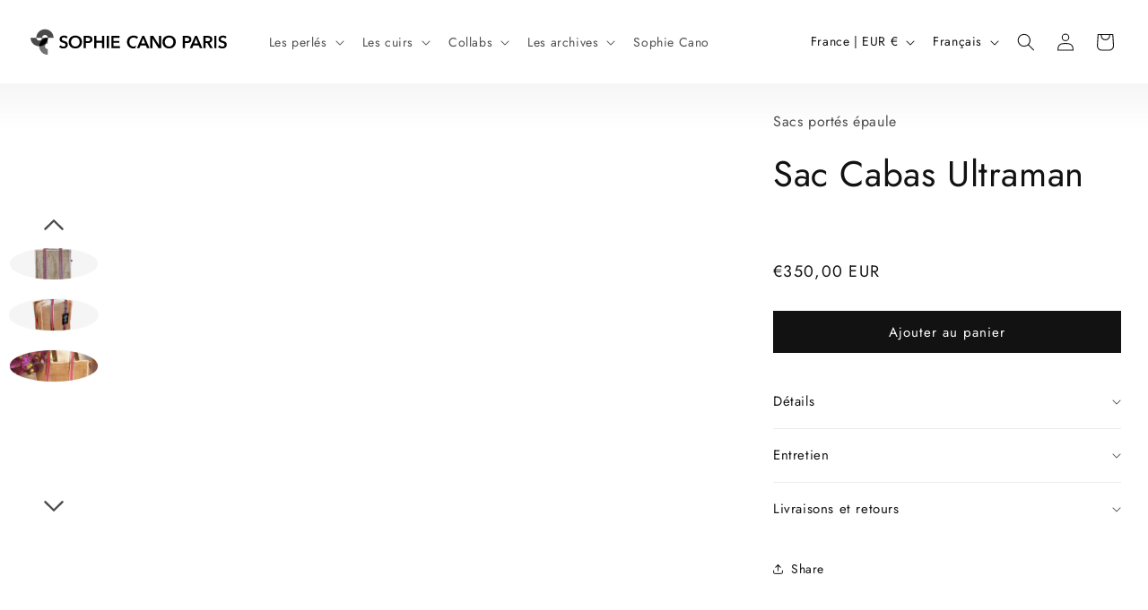

--- FILE ---
content_type: text/css
request_url: https://sophiecanoparis.com/cdn/shop/t/15/assets/scp-variables.css?v=60125216977502886251764829884
body_size: -668
content:
:root {
  --surface-light:#f6f6f6 ;
}

--- FILE ---
content_type: text/css
request_url: https://sophiecanoparis.com/cdn/shop/t/15/assets/scp_surcharge.css?v=23350159564481811241765782581
body_size: -276
content:
.hide{display:none!important}strong,b{font-weight:600}a{text-decoration:underline;color:inherit}a:hover{text-decoration:none}button,input,select,textarea{font-family:inherit;font-size:inherit;line-height:inherit;margin:0;padding:0;border:none;background:none;color:inherit;outline:none;box-shadow:none}product-info .page-width{padding:0}product-info .page-width .product__info-wrapper{padding:0 30px}product-info .product-media-container.constrain-height.media-fit-contain{width:100%}.header-wrapper--border-bottom{border-bottom:0}.product__media img{z-index:1}.scp-loader-spin{width:48px!important;height:48px!important;border-radius:50%;position:absolute!important;animation:rotate 1s linear infinite;left:calc(50% - 24px)!important;top:calc(50% - 24px)!important;z-index:0}.scp-loader-spin:before,.scp-loader-spin:after{content:"";box-sizing:border-box;position:absolute;top:0;right:0;bottom:0;left:0;border-radius:50%;border:1px solid #FFF;animation:prixClipFix 2s linear infinite}.scp-loader-spin:after{transform:rotate3d(90,90,0,180deg);border-color:#555}@keyframes rotate{0%{transform:rotate(0)}to{transform:rotate(360deg)}}@keyframes prixClipFix{0%{clip-path:polygon(50% 50%,0 0,0 0,0 0,0 0,0 0)}50%{clip-path:polygon(50% 50%,0 0,100% 0,100% 0,100% 0,100% 0)}75%,to{clip-path:polygon(50% 50%,0 0,100% 0,100% 100%,100% 100%,100% 100%)}}.product-media-container{background-color:#f6f6f6;border:none}@media screen and (max-width: 750px){.hide-mobile{display:none!important}}.price.cart-item__old-price,.cart-item__old-price{color:#b90000!important}
/*# sourceMappingURL=/cdn/shop/t/15/assets/scp_surcharge.css.map?v=23350159564481811241765782581 */


--- FILE ---
content_type: text/css
request_url: https://sophiecanoparis.com/cdn/shop/t/15/assets/scp-header.css?v=162466482862152702431765833328
body_size: -60
content:
li.niv1{border-bottom:1px solid #dedede}li.niv1:last-child{border-bottom:none}.header{grid-template-columns:auto 1fr}.menu-drawer__navigation{padding-top:0}.menu-drawer__navigation ul{list-style:none}.menu-drawer__navigation ul.menu-global{padding:0 30px}.menu-drawer__navigation ul.menu-global ul{padding:0}.menu-drawer__navigation ul.menu-global ul li a{padding:6px 0;font-weight:300}.menu-drawer__navigation ul.menu-global ul ul{padding:0 0 0 5px}.menu-drawer__navigation ul.menu-global ul ul li a{padding:4px 0;font-weight:300;font-size:.95em}.menu-drawer__navigation a{text-decoration:none;font-size:2rem;width:100%;display:block;padding:12px 0;color:#292929}.menu-drawer__navigation a.have-submenu{padding-bottom:0}.header__heading-logo-wrapper{opacity:1;transition:opacity .3s ease-in-out}.menu-open .header__heading-logo-wrapper{opacity:0}.menu-drawer__localization{display:flex;gap:2rem}.list-social__item .svg-wrapper{width:auto;height:auto}.header__submenu.list-menu{padding:0}.header__submenu.list-menu.list-menu--disclosure{width:auto;top:calc(100% + 5px);min-width:200px}.header__submenu.list-menu a.list-menu__item{display:flex;flex-direction:column;padding:1rem 0;align-items:start;text-decoration:none}.header__submenu.list-menu a.list-menu__item .label{padding:.5rem 2rem;width:100%}.header__submenu.list-menu a.list-menu__item:hover{background-color:#f5f5f5}.header__submenu.list-menu a.list-menu__item img{max-width:250px;aspect-ratio:16/9;-o-object-fit:cover;object-fit:cover;-o-object-position:center;object-position:center}.mega-menu .mega-menu__content{padding:1rem 0}.mega-menu .mega-menu__content .mega-menu__list{display:flex;flex-direction:row;gap:1rem;justify-content:center}.mega-menu .mega-menu__content .mega-menu__list li a{flex:1 1 auto;display:flex;flex-direction:column-reverse;gap:.5rem}.mega-menu .mega-menu__content .mega-menu__list li a img{max-width:250px;aspect-ratio:16/9;-o-object-fit:cover;object-fit:cover;-o-object-position:center;object-position:center}
/*# sourceMappingURL=/cdn/shop/t/15/assets/scp-header.css.map?v=162466482862152702431765833328 */


--- FILE ---
content_type: text/css
request_url: https://sophiecanoparis.com/cdn/shop/t/15/assets/scp-component-accordion.css?v=169036926781442018451744349958
body_size: -384
content:
.product__info-container .product__accordion{border-top:0}.product__info-container .product__accordion:last-of-type{border-bottom:0}.product__accordion .accordion{width:100%;max-width:600px;margin:0 auto;overflow:hidden}.product__accordion .accordion__header{padding:2rem 0rem;width:100%;text-align:left;border:none;font-size:1.2rem;cursor:pointer;outline:none;display:flex;align-items:center;justify-content:space-between}.product__accordion .accordion__content{max-height:0;overflow:hidden;padding:0;transition:max-height .4s ease,padding .4s ease;margin-bottom:0;font-size:1.4rem}.product__accordion .accordion__content ul li{list-style-position:outside}.product__accordion .accordion__content h2,.product__accordion .accordion__content h3{font-size:1.1em;margin-bottom:0rem;margin-top:2rem}.product__accordion .accordion__content p{margin-top:.5rem}.product__accordion .accordion__content.open{padding:0;margin-bottom:1rem}
/*# sourceMappingURL=/cdn/shop/t/15/assets/scp-component-accordion.css.map?v=169036926781442018451744349958 */


--- FILE ---
content_type: text/css
request_url: https://sophiecanoparis.com/cdn/shop/t/15/assets/scp-section-main-product.css?v=159872077214237470941765824165
body_size: -264
content:
.full-width{width:100%;max-width:none}.product .product__text.inline-richtext{margin:3rem 0}.product__description_primary h2{font-size:1.7rem;line-height:1.3;margin:0;margin-bottom:1rem}.product__description_primary p{line-height:1.3;margin-top:0}.product__description_primary p:last-child{margin-bottom:0}.h1-container{display:flex;justify-content:space-between;align-items:center}.product__logo-collab-image img{width:80px;max-height:50px;-o-object-fit:contain;object-fit:contain}@media screen and (min-width: 749px){.product__logo-collab-image img{width:100px;max-height:70px}}.image-magnify-full-size{z-index:5}.scp-background-product{background:linear-gradient(to bottom,#f6f6f6,#fff);background-repeat:no-repeat;background-size:100% 50px;overflow:hidden}.scp-background-product h1{margin-top:0}.scp-background-product .product__text.inline-richtext{margin:0}@media screen and (min-width: 749px){.scp-gallery{display:flex;flex-direction:row-reverse}.scp-gallery slider-component{flex:1 1 auto;width:100%}.scp-gallery slider-component.thumbnail-slider{width:auto;min-width:150px;display:flex;flex-direction:column}.scp-gallery slider-component.thumbnail-slider ul{display:flex;flex-direction:column;width:100%}.scp-gallery slider-component.thumbnail-slider ul .thumbnail-list__item.slider__slide{width:100%}.scp-background-product h1{margin-top:.5em}.scp-background-product .product__text.inline-richtext{margin:3rem 0}}.product-media-container.constrain-height{--constrained-min-height: 60svh}@media screen and (min-width: 990px){.product--large:not(.product--no-media) .product__info-wrapper{padding:0 30px}.product--large:not(.product--no-media).product--right .product__info-wrapper{padding:0 30px}}.scp-product-archives .scp-gallery{mix-blend-mode:multiply}.price--on-sale .price__sale{display:flex;flex-direction:column}
/*# sourceMappingURL=/cdn/shop/t/15/assets/scp-section-main-product.css.map?v=159872077214237470941765824165 */


--- FILE ---
content_type: text/css
request_url: https://sophiecanoparis.com/cdn/shop/t/15/assets/scp-component-slider.css?v=131283947934909527161765824163
body_size: 16
content:
@media screen and (max-width: 749px){.slider.slider--mobile .slider__slide{padding-top:0!important;padding-bottom:0!important}}.scp-background-gallery{background-color:#f6f6f6;overflow:hidden;position:relative}.scp-product-archives .scp-background-gallery{background-color:#fff;background:linear-gradient(to bottom,#f6f6f6,#fff);background-repeat:no-repeat;background-size:100% 50px}@media screen and (max-width: 990px){.slider.slider--mobile{position:relative;flex-wrap:inherit;overflow-x:auto;overflow-y:hidden;scroll-snap-type:x mandatory;scroll-behavior:smooth;scroll-padding-left:1.5rem;-webkit-overflow-scrolling:auto;margin-bottom:1rem}}.slider-col{width:100%;max-width:120px;margin-left:0;height:calc(100vh - 90px);display:flex}@media screen and (max-width: 989px){.slider-col{display:none}}body.Zoomed .slider-col{display:none}@media screen and (min-width: 990px){.slider--mobile+.slider-buttons{display:none}}.image-carousel{display:flex;flex-direction:column;align-items:center;width:100%;height:45%;max-height:450px;min-height:360px;padding:38px 0;overflow:hidden;position:relative;margin:auto}.image-carousel .carousel-viewport{scroll-snap-type:x mandatory;overflow-x:hidden;overflow-y:hidden;height:100%;width:100%}.image-carousel .carousel-track{display:flex;transition:transform .3s ease;width:100%;list-style:none;padding:0;margin:0;align-items:center;flex-direction:column;height:100%}.image-carousel .carousel-track li.slide{height:20%;width:auto}.image-carousel .carousel-track li.slide button{border:none;background:transparent;padding:10px;box-shadow:none!important;aspect-ratio:1;height:100%;overflow:hidden;cursor:pointer}.image-carousel .carousel-track li.slide button img{border:1px solid #fff;width:100%;height:100%;-o-object-fit:cover;object-fit:cover;-o-object-position:center;object-position:center;border-radius:100%;filter:brightness(.96)}.image-carousel .carousel-track li.slide button[aria-current] img{border-color:transparent}.image-carousel .arrow{border:none;background:transparent;color:var(--color-foreground);cursor:pointer;z-index:10;width:24px;height:24px}.image-carousel .arrow.prev,.image-carousel .arrow.next{position:absolute;left:50%;transform:translate(-50%)}.image-carousel .arrow.prev{top:10px;transform:rotate(180deg) translate(50%)}.image-carousel .arrow.next{bottom:10px}@media screen and (min-width: 750px) and (max-width: 990px){.slider--mobile+.slider-buttons{display:flex!important}}
/*# sourceMappingURL=/cdn/shop/t/15/assets/scp-component-slider.css.map?v=131283947934909527161765824163 */


--- FILE ---
content_type: text/css
request_url: https://sophiecanoparis.com/cdn/shop/t/15/assets/scp-template-collection.css?v=164261056434308116961765824289
body_size: -486
content:
.scp-collection{padding:4px;display:grid;flex-wrap:wrap;gap:4px;justify-content:center;align-items:center;margin:0 auto;grid-template-columns:repeat(4,1fr);grid-template-rows:1fr}.scp-collection.col-3-products{grid-template-columns:repeat(3,1fr)}.scp-collection.col-2-products{grid-template-columns:repeat(2,1fr)}@media screen and (max-width: 1400px){.scp-collection{grid-template-columns:repeat(4,1fr)}}@media screen and (max-width: 1050px){.scp-collection{grid-template-columns:repeat(2,1fr)}}@media screen and (max-width: 700px){.scp-collection.col1-mobile{grid-template-columns:repeat(1,1fr)}}@media screen and (max-width: 500px){.scp-collection{grid-template-columns:repeat(1,1fr)}}@media screen and (max-width: 750px){.collection.page-width{padding:0}}.collection-description-seo{max-width:80ch}.related-products{margin-top:4px}.related-products .section-header{background-color:var(--surface-light)}.related-products .section-header h2{text-align:left;padding:16px;margin:0;font-size:18px;font-weight:400}@media screen and (max-width: 750px){.related-products .section-header h2{font-size:24px;text-align:center}}
/*# sourceMappingURL=/cdn/shop/t/15/assets/scp-template-collection.css.map?v=164261056434308116961765824289 */


--- FILE ---
content_type: text/css
request_url: https://sophiecanoparis.com/cdn/shop/t/15/assets/scp-component-card.css?v=21207803460563842521765797627
body_size: 508
content:
.scp-card{display:flex;justify-content:center;align-items:center;flex-basis:25%;aspect-ratio:.7;overflow:hidden;position:relative;container-type:inline-size;container-name:card;background-color:#f6f6f6}.scp-card a{width:100%;height:100%;display:block}.scp-card .splide__pagination{display:none;width:100%;padding:0 50px;gap:2px}.scp-card .splide__pagination li{width:25%}.scp-card .splide__pagination .splide__pagination__page{border-radius:0;height:1px;width:100%;background-color:#c7c7c7;display:block}.scp-card .splide__pagination .splide__pagination__page.is-active{background-color:#363636;transform:scale(1)}.scp-card .scp-card-inner,.scp-card .scp-card-inner.splide{width:100%;height:100%}.scp-card .scp-card-inner.splide .splide__track{height:100%}.scp-card .scp-card-inner .splide__slide{padding:1px}.scp-card .scp-card-inner img{width:100%;height:100%;-o-object-fit:cover;object-fit:cover;-o-object-position:center;object-position:center}.scp-card .product-info{position:absolute;bottom:0;width:100%;opacity:1;transition:all .65s ease-in-out}.scp-card .product-info a{display:flex;flex-direction:row;flex-wrap:wrap;justify-content:space-between;align-items:flex-end;padding:1.7rem;font-size:1.3rem;line-height:1em;text-decoration:none;-moz-column-gap:1rem;column-gap:1rem;row-gap:.5rem}.scp-card .product-info a h3{font-size:1em;color:#1c1c1c;margin:0;flex:1 1 auto}.scp-card .product-info a .product-prices{display:flex;flex-basis:0%;gap:5px}.scp-card .product-info a span.product-price{font-size:1em;color:#1c1c1c;margin:0}.scp-card .splide__arrow{transition:all .45s ease-in-out;opacity:1;z-index:100;background:none;width:3rem;height:3rem}.scp-card .splide__arrow:after{content:"";display:block;width:9px;height:16px}.scp-card .splide__arrow svg{display:none}.scp-card .splide__arrow.splide__arrow--prev:after{background-image:url("data:image/svg+xml,%3csvg xmlns='http://www.w3.org/2000/svg' width='9' height='16' fill='none' viewBox='0 0 9 16'%3e%3cg id='Group'%3e%3cg id='Frame 35'%3e%3cpath id='Vector 6_____0_0_WMFWCJQFKP' stroke='black' d='M8 1L1 8L8 15'/%3e%3c/g%3e%3c/g%3e%3c/svg%3e")}.scp-card .splide__arrow.splide__arrow--next:after{background-image:url("data:image/svg+xml,%3csvg xmlns='http://www.w3.org/2000/svg' width='9' height='16' fill='none' viewBox='0 0 9 16'%3e%3cg id='Group'%3e%3cg id='Frame 34'%3e%3cpath id='Vector 7_____0_0_ISLRBXMTCO' stroke='black' d='M1 1L7.5625 7.77419L1 14.5484'/%3e%3c/g%3e%3c/g%3e%3c/svg%3e")}@media (min-width: 700px) and (pointer: fine){.scp-card .splide__arrow{transition:all .45s ease-in-out;opacity:0}.scp-card .splide__arrow.splide__arrow--prev{left:3rem}.scp-card .splide__arrow.splide__arrow--next{right:3rem}.scp-card:hover .product-info{bottom:0;opacity:1}.scp-card:hover .splide__arrow{opacity:1}.scp-card:hover .splide__arrow--prev{left:1rem}.scp-card:hover .splide__arrow--next{right:1rem}.scp-card .product-info{bottom:-40px;opacity:0}.scp-card .product-info.is-fixed{bottom:0;opacity:1}}@media screen and (max-width: 700px){.scp-card{width:100%;min-height:370px}}@media screen and (max-width: 520px){.scp-product-grid .scp-card,.scp-card{aspect-ratio:auto;height:100%;flex-direction:column;background-color:#f6f6f6}.scp-product-grid .scp-card .splide__pagination,.scp-card .splide__pagination{display:flex}.scp-product-grid .scp-card .splide__arrow,.scp-card .splide__arrow{display:none}.scp-product-grid .scp-card .product-info,.scp-card .product-info{position:relative}.scp-product-grid .scp-card .product-info a,.scp-card .product-info a{padding-top:0;justify-content:center;text-align:center}.scp-product-grid .scp-card .product-info a>*,.scp-card .product-info a>*{width:100%}.scp-product-grid .scp-card a,.scp-card a{height:auto}}.scp-collection-archives .scp-card{background-color:#fff;padding:1px}.scp-collection-archives .scp-card .scp-card-inner ul.scp-card-medias{position:relative;list-style:none;margin:0;padding:0;height:100%}.scp-collection-archives .scp-card li.scp-card-media-item{position:absolute;top:50%;transform:translateY(-50%);left:0;transition:opacity .3s ease}.scp-collection-archives .scp-card li.scp-card-media-item img{width:100%;height:100%;-o-object-fit:cover;object-fit:cover}.scp-collection-archives .scp-card li.scp-card-media-item.media-id-2{opacity:0}.scp-collection-archives .scp-card:hover .scp-card-media-item.media-id-2{opacity:1}.scp-collection-archives .scp-card .product-info{padding:1px}.scp-collection-archives .scp-card .product-info a{background-color:var(--surface-light)}
/*# sourceMappingURL=/cdn/shop/t/15/assets/scp-component-card.css.map?v=21207803460563842521765797627 */


--- FILE ---
content_type: image/svg+xml
request_url: https://sophiecanoparis.com/cdn/shop/files/LOGO-MONO_f705ed02-0e5c-4fee-9dfd-f403c50f98e9.svg?v=1763731759&width=230
body_size: 3230
content:
<svg xmlns="http://www.w3.org/2000/svg" fill="none" viewBox="0 0 681 113" height="113" width="681">
<path fill="#4A4A4A" d="M50 42.3333C50 37.1246 54.2606 32.8889 59.5 32.8889C64.7394 32.8889 69 37.1246 69 42.3333H88C88 26.712 75.2132 14 59.5 14C43.7868 14 31 26.712 31 42.3333H50Z"></path>
<path fill="#4A4A4A" d="M50 42.3333C50 47.542 45.7394 51.7778 40.5 51.7778C35.2606 51.7778 31 47.542 31 42.3333H12C12 57.9546 24.7868 70.6666 40.5 70.6666C56.2132 70.6666 69 57.9546 69 42.3333H50Z"></path>
<path fill="#737272" d="M69 80.1111C63.7606 80.1111 59.5 75.8754 59.5 70.6666C59.5 65.4579 63.7606 61.2222 69 61.2222V42.3333C53.2868 42.3333 40.5 55.0453 40.5 70.6666C40.5 86.288 53.2868 99 69 99V80.1111Z"></path>
<path fill="black" d="M40.5 70.6666C56.2132 70.6666 69 57.9546 69 42.3333C53.2868 42.3333 40.5 55.0453 40.5 70.6666Z"></path>
<path fill="black" d="M122.849 34.9775C124.929 34.9775 127.029 35.343 129.147 36.0752C131.305 36.8075 133.173 37.9065 134.753 39.3711L130.015 44.5742C129.244 43.5721 128.146 42.7431 126.721 42.0879C125.334 41.3941 123.927 41.0479 122.502 41.0479C121.654 41.0479 120.807 41.1633 119.959 41.3945C119.112 41.5873 118.341 41.9145 117.647 42.377C116.954 42.8009 116.376 43.3792 115.914 44.1113C115.49 44.805 115.278 45.6533 115.278 46.6553C115.278 47.5803 115.471 48.3711 115.856 49.0264C116.242 49.6815 116.762 50.2397 117.417 50.7021C118.11 51.1646 118.938 51.5701 119.901 51.917C120.865 52.2639 121.924 52.6101 123.08 52.957C124.39 53.381 125.738 53.8628 127.125 54.4023C128.55 54.9419 129.841 55.6555 130.997 56.542C132.191 57.4284 133.155 58.5466 133.887 59.8955C134.657 61.2444 135.042 62.9209 135.042 64.9248C135.042 67.1217 134.637 69.0487 133.828 70.7061C133.019 72.3247 131.941 73.6738 130.593 74.7529C129.244 75.8321 127.664 76.642 125.854 77.1816C124.043 77.7212 122.136 77.9912 120.133 77.9912C117.475 77.9912 114.874 77.5095 112.331 76.5459C109.788 75.5438 107.708 74.0785 106.09 72.1514L111.291 67.2949C112.293 68.6824 113.622 69.7814 115.278 70.5908C116.973 71.4002 118.63 71.8046 120.248 71.8047C121.096 71.8047 121.963 71.7083 122.849 71.5156C123.735 71.2844 124.524 70.918 125.218 70.417C125.95 69.9159 126.528 69.2997 126.952 68.5674C127.414 67.7966 127.645 66.8521 127.646 65.7344C127.646 64.6552 127.394 63.7689 126.894 63.0752C126.393 62.3429 125.719 61.7257 124.871 61.2246C124.024 60.6851 123.022 60.2223 121.866 59.8369C120.711 59.4515 119.497 59.047 118.226 58.623C116.993 58.2376 115.76 57.7749 114.527 57.2354C113.295 56.6958 112.177 55.9831 111.176 55.0967C110.213 54.2102 109.423 53.1303 108.807 51.8584C108.19 50.5481 107.882 48.9297 107.882 47.0029C107.882 44.9216 108.306 43.1291 109.153 41.626C110.039 40.1228 111.176 38.8893 112.562 37.9258C113.988 36.9237 115.587 36.191 117.359 35.7285C119.17 35.2276 121 34.9776 122.849 34.9775ZM159.845 34.9775C163.042 34.9776 165.989 35.4785 168.686 36.4805C171.382 37.4826 173.714 38.9087 175.679 40.7588C177.643 42.6087 179.165 44.8634 180.243 47.5225C181.36 50.1433 181.92 53.0921 181.92 56.3682C181.92 59.5672 181.36 62.4968 180.243 65.1562C179.164 67.777 177.643 70.0514 175.679 71.9785C173.714 73.8671 171.382 75.3505 168.686 76.4297C165.989 77.4702 163.042 77.9912 159.845 77.9912C156.686 77.9912 153.757 77.4703 151.061 76.4297C148.402 75.3505 146.091 73.867 144.126 71.9785C142.2 70.0514 140.678 67.7772 139.561 65.1562C138.482 62.4968 137.942 59.5672 137.942 56.3682C137.942 53.0921 138.482 50.1433 139.561 47.5225C140.678 44.8632 142.2 42.6088 144.126 40.7588C146.091 38.9088 148.402 37.4826 151.061 36.4805C153.757 35.4784 156.686 34.9775 159.845 34.9775ZM352.501 34.9775C353.811 34.9775 355.178 35.1121 356.604 35.3818C358.029 35.6131 359.397 35.9985 360.707 36.5381C362.017 37.0391 363.25 37.6755 364.405 38.4463C365.561 39.2171 366.544 40.1416 367.353 41.2207L361.805 45.6152C360.726 44.1506 359.32 43.0908 357.586 42.4355C355.852 41.7418 354.157 41.3945 352.501 41.3945C350.382 41.3945 348.455 41.7799 346.722 42.5508C344.988 43.3216 343.486 44.3816 342.215 45.7305C340.982 47.0795 340.019 48.6602 339.325 50.4717C338.67 52.283 338.343 54.2485 338.343 56.3682C338.343 58.6036 338.67 60.647 339.325 62.4971C339.98 64.3468 340.905 65.9461 342.099 67.2949C343.331 68.6054 344.796 69.6271 346.491 70.3594C348.186 71.0916 350.093 71.458 352.212 71.458C354.408 71.458 356.354 71.0335 358.049 70.1855C359.467 69.4439 360.655 68.5128 361.614 67.3936L357.221 77.4971C355.649 77.8246 353.961 77.9912 352.154 77.9912C348.957 77.9912 346.009 77.4703 343.312 76.4297C340.654 75.3505 338.362 73.8671 336.436 71.9785C334.509 70.0514 333.007 67.7771 331.929 65.1562C330.85 62.4968 330.311 59.5672 330.311 56.3682C330.311 53.0921 330.869 50.1433 331.986 47.5225C333.142 44.8632 334.702 42.6087 336.667 40.7588C338.67 38.9088 341.02 37.4826 343.717 36.4805C346.414 35.4784 349.342 34.9775 352.501 34.9775ZM469.451 34.9775C472.649 34.9776 475.595 35.4785 478.292 36.4805C480.989 37.4826 483.32 38.9087 485.285 40.7588C487.25 42.6087 488.771 44.8634 489.85 47.5225C490.967 50.1433 491.525 53.0921 491.525 56.3682C491.525 59.5672 490.967 62.4968 489.85 65.1562C488.771 67.777 487.25 70.0514 485.285 71.9785C483.32 73.8671 480.989 75.3505 478.292 76.4297C475.595 77.4702 472.649 77.9912 469.451 77.9912C466.292 77.9912 463.364 77.4703 460.667 76.4297C458.009 75.3505 455.697 73.867 453.732 71.9785C451.806 70.0514 450.284 67.7772 449.167 65.1562C448.088 62.4968 447.549 59.5672 447.549 56.3682C447.549 53.0921 448.088 50.1433 449.167 47.5225C450.284 44.8632 451.806 42.6088 453.732 40.7588C455.697 38.9088 458.009 37.4826 460.667 36.4805C463.364 35.4784 466.292 34.9775 469.451 34.9775ZM647.739 34.9775C649.82 34.9776 651.919 35.3429 654.038 36.0752C656.195 36.8075 658.064 37.9065 659.644 39.3711L654.905 44.5742C654.135 43.5722 653.037 42.7431 651.611 42.0879C650.224 41.3942 648.818 41.0479 647.393 41.0479C646.545 41.0479 645.697 41.1633 644.85 41.3945C644.002 41.5872 643.232 41.9145 642.538 42.377C641.845 42.8008 641.267 43.3792 640.805 44.1113C640.381 44.805 640.169 45.6533 640.169 46.6553C640.169 47.5803 640.362 48.3711 640.747 49.0264C641.132 49.6813 641.652 50.2398 642.307 50.7021C643 51.1647 643.829 51.5701 644.792 51.917C645.755 52.2639 646.815 52.6102 647.971 52.957C649.28 53.381 650.629 53.8628 652.016 54.4023C653.441 54.9419 654.731 55.6556 655.887 56.542C657.081 57.4285 658.044 58.5465 658.776 59.8955C659.547 61.2444 659.933 62.9207 659.933 64.9248C659.933 67.1217 659.528 69.0487 658.719 70.7061C657.91 72.3248 656.831 73.6737 655.482 74.7529C654.134 75.8321 652.555 76.642 650.744 77.1816C648.934 77.7212 647.027 77.9912 645.023 77.9912C642.365 77.9912 639.764 77.5094 637.222 76.5459C634.679 75.5438 632.599 74.0785 630.98 72.1514L636.182 67.2949C637.183 68.6825 638.512 69.7814 640.169 70.5908C641.864 71.4002 643.521 71.8047 645.139 71.8047C645.986 71.8047 646.853 71.7083 647.739 71.5156C648.625 71.2844 649.415 70.918 650.108 70.417C650.84 69.916 651.418 69.2995 651.842 68.5674C652.304 67.7966 652.535 66.8521 652.535 65.7344C652.535 64.6553 652.285 63.7689 651.784 63.0752C651.283 62.3429 650.609 61.7257 649.762 61.2246C648.914 60.685 647.913 60.2223 646.757 59.8369C645.601 59.4515 644.388 59.047 643.116 58.623C641.883 58.2376 640.651 57.7749 639.418 57.2354C638.185 56.6958 637.068 55.983 636.066 55.0967C635.103 54.2102 634.313 53.1303 633.696 51.8584C633.08 50.5481 632.773 48.9296 632.772 47.0029C632.772 44.9218 633.195 43.1291 634.043 41.626C634.929 40.1228 636.066 38.8893 637.453 37.9258C638.878 36.9237 640.477 36.191 642.249 35.7285C644.06 35.2275 645.89 34.9775 647.739 34.9775ZM200.795 36.0176C203.145 36.0176 205.264 36.2303 207.151 36.6543C209.039 37.0783 210.657 37.7718 212.006 38.7354C213.354 39.6989 214.394 40.9324 215.126 42.4355C215.858 43.9387 216.225 45.7503 216.225 47.8701C216.225 50.144 215.801 52.0521 214.953 53.5938C214.106 55.1353 212.949 56.388 211.485 57.3516C210.06 58.2765 208.384 58.9511 206.458 59.375C204.532 59.7989 202.49 60.0107 200.333 60.0107H194.728V76.9502H187.446V36.0176H200.795ZM229.11 52.5527H248.238V36.0176H255.52V76.9502H248.238V58.7969H229.11V76.9502H221.829V36.0176H229.11V52.5527ZM270.636 76.9502H263.354V36.0176H270.636V76.9502ZM305.881 42.377H286.06V52.7842H304.841V58.9121H286.06V70.4746H306.921V76.9502H278.778V36.0176H305.881V42.377ZM404.927 76.9502H396.605L392.792 67.584H375.051L371.353 76.9502H363.204L381.003 36.0176H387.302L404.927 76.9502ZM436.135 66.6592H436.251V36.0176H443.532V76.9502H434.286L414.869 45.3262H414.753V76.9502H407.472V36.0176H417.123L436.135 66.6592ZM527.665 36.0176C530.015 36.0176 532.134 36.2303 534.021 36.6543C535.909 37.0783 537.528 37.7718 538.876 38.7354C540.224 39.6989 541.264 40.9324 541.996 42.4355C542.728 43.9387 543.095 45.7503 543.095 47.8701C543.095 50.144 542.671 52.0521 541.823 53.5938C540.976 55.1353 539.819 56.388 538.355 57.3516C536.93 58.2765 535.254 58.9511 533.328 59.375C531.402 59.7989 529.36 60.0107 527.203 60.0107H521.598V76.9502H514.316V36.0176H527.665ZM579.384 76.9502H571.062L567.248 67.584H549.508L545.809 76.9502H537.661L555.46 36.0176H561.759L579.384 76.9502ZM597.069 36.0176C598.996 36.0176 600.864 36.2303 602.675 36.6543C604.486 37.0397 606.085 37.6941 607.472 38.6191C608.897 39.5441 610.033 40.7586 610.881 42.2617C611.728 43.7648 612.152 45.5956 612.152 47.7539C612.152 50.7217 611.305 53.1505 609.609 55.0391C607.953 56.8889 605.68 58.1417 602.791 58.7969L613.713 76.9502H604.929L595.451 59.6064H590.135V76.9502H582.854V36.0176H597.069ZM625.898 76.9502H618.617V36.0176H625.898V76.9502ZM159.902 41.3945C157.783 41.3945 155.857 41.7799 154.123 42.5508C152.428 43.3216 150.964 44.3816 149.731 45.7305C148.499 47.0795 147.535 48.6602 146.842 50.4717C146.187 52.283 145.859 54.2486 145.859 56.3682C145.859 58.5649 146.187 60.5886 146.842 62.4385C147.535 64.25 148.499 65.8307 149.731 67.1797C151.003 68.5287 152.487 69.5885 154.182 70.3594C155.915 71.0916 157.822 71.458 159.902 71.458C161.983 71.458 163.889 71.0916 165.623 70.3594C167.357 69.5885 168.84 68.5287 170.073 67.1797C171.345 65.8307 172.307 64.2499 172.962 62.4385C173.655 60.5885 174.003 58.565 174.003 56.3682C174.003 54.2485 173.655 52.2831 172.962 50.4717C172.307 48.6602 171.364 47.0795 170.131 45.7305C168.898 44.3815 167.414 43.3216 165.681 42.5508C163.947 41.78 162.021 41.3945 159.902 41.3945ZM469.509 41.3945C467.39 41.3945 465.463 41.7799 463.729 42.5508C462.035 43.3216 460.571 44.3816 459.338 45.7305C458.105 47.0795 457.142 48.6602 456.448 50.4717C455.793 52.283 455.466 54.2486 455.466 56.3682C455.466 58.5649 455.793 60.5886 456.448 62.4385C457.142 64.25 458.105 65.8307 459.338 67.1797C460.609 68.5286 462.092 69.5885 463.787 70.3594C465.521 71.0917 467.428 71.458 469.509 71.458C471.589 71.458 473.496 71.0916 475.229 70.3594C476.963 69.5885 478.447 68.5287 479.68 67.1797C480.951 65.8307 481.913 64.2499 482.568 62.4385C483.262 60.5885 483.608 58.565 483.608 56.3682C483.608 54.2485 483.262 52.2831 482.568 50.4717C481.913 48.6602 480.97 47.0795 479.737 45.7305C478.504 44.3815 477.021 43.3216 475.287 42.5508C473.554 41.78 471.628 41.3946 469.509 41.3945ZM377.535 61.3408H390.249L383.95 44.6904L377.535 61.3408ZM551.992 61.3408H564.706L558.406 44.6904L551.992 61.3408ZM194.728 53.8828H199.812C201.007 53.8828 202.143 53.8055 203.222 53.6514C204.3 53.4587 205.264 53.1505 206.111 52.7266C206.959 52.2641 207.633 51.6468 208.134 50.876C208.635 50.1052 208.885 49.1033 208.885 47.8701C208.885 46.6754 208.635 45.7118 208.134 44.9795C207.633 44.2086 206.959 43.6105 206.111 43.1865C205.302 42.7627 204.359 42.4926 203.28 42.377C202.24 42.2228 201.161 42.1465 200.044 42.1465H194.728V53.8828ZM521.598 53.8828H526.683C527.877 53.8828 529.013 53.8055 530.092 53.6514C531.17 53.4587 532.134 53.1505 532.981 52.7266C533.829 52.2641 534.503 51.6468 535.004 50.876C535.505 50.1052 535.755 49.1033 535.755 47.8701C535.755 46.6754 535.505 45.7118 535.004 44.9795C534.503 44.2086 533.829 43.6105 532.981 43.1865C532.173 42.7627 531.229 42.4926 530.15 42.377C529.11 42.2228 528.031 42.1465 526.914 42.1465H521.598V53.8828ZM590.135 53.6514H596.087C597.127 53.6514 598.168 53.5741 599.208 53.4199C600.248 53.2657 601.173 52.9766 601.981 52.5527C602.829 52.1288 603.522 51.5314 604.062 50.7607C604.601 49.9513 604.871 48.9297 604.871 47.6963C604.871 46.5788 604.621 45.6732 604.12 44.9795C603.619 44.2473 602.983 43.6691 602.213 43.2451C601.442 42.8212 600.556 42.5321 599.555 42.3779C598.592 42.2238 597.647 42.1465 596.723 42.1465H590.135V53.6514Z"></path>
</svg>


--- FILE ---
content_type: text/javascript; charset=utf-8
request_url: https://sophiecanoparis.com/products/sac-cabas-ultraman.js
body_size: 876
content:
{"id":6856438841391,"title":"Sac Cabas Ultraman","handle":"sac-cabas-ultraman","description":"Sac shopping en cuir et jute : grâce à lui, votre \"super-bazar\" vous accompagnera partout.\u003cbr data-mce-fragment=\"1\"\u003e\u003cbr data-mce-fragment=\"1\"\u003e \u003cbr data-mce-fragment=\"1\"\u003e\u003cbr data-mce-fragment=\"1\"\u003e\u003cstrong\u003eDescription\u003c\/strong\u003e\u003cbr data-mce-fragment=\"1\"\u003e\u003cbr data-mce-fragment=\"1\"\u003eSac en jute tissé à la main \u003cbr data-mce-fragment=\"1\"\u003eDétails intérieurs : poches intérieures plaquées finition piping cuir et poches zippées\u003cbr data-mce-fragment=\"1\"\u003eAnses contrastées en cuir d'agneau de couleur métallisée et rose\u003cbr data-mce-fragment=\"1\"\u003eTirette de zip en cuir rose\u003cbr data-mce-fragment=\"1\"\u003eDimensions du sac : 29 x 29 x 13 cm\u003cbr data-mce-fragment=\"1\"\u003e \u003cbr data-mce-fragment=\"1\"\u003e\u003cbr data-mce-fragment=\"1\"\u003e\u003cstrong\u003eFabrication\u003c\/strong\u003e\u003cbr\u003e\u003cbr data-mce-fragment=\"1\"\u003e\n\u003cp data-mce-fragment=\"1\" class=\"p1\"\u003eCréation artisanale réalisée en Inde dans la région de Delhi, dans l’atelier de Rajeev self-made man infatigable qui a su au fil des années développer son savoir-faire incomparable tout en gardant l’esprit de famille de la maison. Il collabore depuis ses début avec des marques françaises et italiennes qui lui ont conféré une patte unique dans la région.\u003c\/p\u003e\n\u003cbr data-mce-fragment=\"1\"\u003e\u003cbr data-mce-fragment=\"1\"\u003e\u003cstrong\u003eEntretien\u003c\/strong\u003e\u003cbr data-mce-fragment=\"1\"\u003e\u003cbr data-mce-fragment=\"1\"\u003eChaque produit est traité individuellement avec beaucoup d'amour. La toile de jute n'aime pas beaucoup l'eau. Soyez prudent pour préserver la qualité originale du produit.\u003cbr data-mce-fragment=\"1\"\u003e","published_at":"2025-06-19T13:22:16+02:00","created_at":"2022-01-24T14:07:42+01:00","vendor":"Sophie Cano Paris","type":"Sacs portés épaule","tags":["Archives","cuir","Jute","sac"],"price":35000,"price_min":35000,"price_max":35000,"available":true,"price_varies":false,"compare_at_price":35000,"compare_at_price_min":35000,"compare_at_price_max":35000,"compare_at_price_varies":false,"variants":[{"id":40448315555887,"title":"Default Title","option1":"Default Title","option2":null,"option3":null,"sku":"SC-002-CABAS-ULT","requires_shipping":true,"taxable":true,"featured_image":null,"available":true,"name":"Sac Cabas Ultraman","public_title":null,"options":["Default Title"],"price":35000,"weight":400,"compare_at_price":35000,"inventory_management":"shopify","barcode":"","requires_selling_plan":false,"selling_plan_allocations":[]}],"images":["\/\/cdn.shopify.com\/s\/files\/1\/0251\/9289\/0415\/products\/shopping-ultraman-Sophie-Cano.jpg?v=1681384316","\/\/cdn.shopify.com\/s\/files\/1\/0251\/9289\/0415\/products\/shopping-ultraman-Sophie-Cano_1.jpg?v=1681384316","\/\/cdn.shopify.com\/s\/files\/1\/0251\/9289\/0415\/products\/signal-2022-01-24-134448_001.jpg?v=1681384312"],"featured_image":"\/\/cdn.shopify.com\/s\/files\/1\/0251\/9289\/0415\/products\/shopping-ultraman-Sophie-Cano.jpg?v=1681384316","options":[{"name":"Title","position":1,"values":["Default Title"]}],"url":"\/products\/sac-cabas-ultraman","media":[{"alt":null,"id":41697901543759,"position":1,"preview_image":{"aspect_ratio":1.0,"height":2000,"width":2000,"src":"https:\/\/cdn.shopify.com\/s\/files\/1\/0251\/9289\/0415\/products\/shopping-ultraman-Sophie-Cano.jpg?v=1681384316"},"aspect_ratio":1.0,"height":2000,"media_type":"image","src":"https:\/\/cdn.shopify.com\/s\/files\/1\/0251\/9289\/0415\/products\/shopping-ultraman-Sophie-Cano.jpg?v=1681384316","width":2000},{"alt":"Sac en jute tissé à la main anse en cuir","id":41697901510991,"position":2,"preview_image":{"aspect_ratio":1.0,"height":2000,"width":2000,"src":"https:\/\/cdn.shopify.com\/s\/files\/1\/0251\/9289\/0415\/products\/shopping-ultraman-Sophie-Cano_1.jpg?v=1681384316"},"aspect_ratio":1.0,"height":2000,"media_type":"image","src":"https:\/\/cdn.shopify.com\/s\/files\/1\/0251\/9289\/0415\/products\/shopping-ultraman-Sophie-Cano_1.jpg?v=1681384316","width":2000},{"alt":"Sac en jute tissé à la main anse en cuir","id":22991383593007,"position":3,"preview_image":{"aspect_ratio":0.72,"height":1356,"width":976,"src":"https:\/\/cdn.shopify.com\/s\/files\/1\/0251\/9289\/0415\/products\/signal-2022-01-24-134448_001.jpg?v=1681384312"},"aspect_ratio":0.72,"height":1356,"media_type":"image","src":"https:\/\/cdn.shopify.com\/s\/files\/1\/0251\/9289\/0415\/products\/signal-2022-01-24-134448_001.jpg?v=1681384312","width":976}],"requires_selling_plan":false,"selling_plan_groups":[]}

--- FILE ---
content_type: text/javascript
request_url: https://sophiecanoparis.com/cdn/shop/t/15/assets/magnify.js?v=1597002452266157781744349960
body_size: -46
content:
function createOverlay(image){const overlayImage=document.createElement("img");return overlayImage.setAttribute("src",`${image.src}`),overlay=document.createElement("div"),prepareOverlay(overlay,overlayImage),image.style.opacity="50%",toggleLoadingSpinner(image),overlayImage.onload=()=>{toggleLoadingSpinner(image),image.parentElement.insertBefore(overlay,image),image.style.opacity="100%"},overlay}function prepareOverlay(container,image){container.setAttribute("class","image-magnify-full-size"),container.setAttribute("aria-hidden","true"),container.style.backgroundImage=`url('${image.src}')`,container.style.backgroundColor="var(--gradient-background)"}function toggleLoadingSpinner(image){image.parentElement.parentElement.querySelector(".loading__spinner").classList.toggle("hidden")}function moveWithHover(image,event,zoomRatio){window.innerWidth<990?zoomRatio=3:zoomRatio=2;const ratio=image.height/image.width,container=event.target.getBoundingClientRect(),xPosition=event.clientX-container.left,yPosition=event.clientY-container.top,xPercent=`${xPosition/(image.clientWidth/100)}%`,yPercent=`${yPosition/(image.clientWidth*ratio/100)}%`;overlay.style.backgroundPosition=`${xPercent} ${yPercent}`,overlay.style.backgroundSize=`${image.width*zoomRatio}px`}function magnify(image,zoomRatio){const overlay2=createOverlay(image);overlay2.onclick=()=>{overlay2.remove(),document.body.classList.remove("Zoomed")},overlay2.onmousemove=event=>moveWithHover(image,event,zoomRatio),overlay2.onmouseleave=()=>{overlay2.remove(),document.body.classList.remove("Zoomed")}}function enableZoomOnHover(zoomRatio){document.querySelectorAll(".image-magnify-hover").forEach(image=>{image.onclick=event=>{magnify(image,zoomRatio),setTimeout(()=>{moveWithHover(image,event,zoomRatio)},20),document.body.classList.add("Zoomed")}})}let zoom=2;window.innerWidth<990&&(zoom=3),enableZoomOnHover(zoom);
//# sourceMappingURL=/cdn/shop/t/15/assets/magnify.js.map?v=1597002452266157781744349960


--- FILE ---
content_type: text/javascript
request_url: https://sophiecanoparis.com/cdn/shop/t/15/assets/scp-actions.js?v=165000047801924839171765832909
body_size: 770
content:
let SplideOptions={type:"loop",perPage:1,arrows:!0,pagination:!0,easing:"cubic-bezier(0.25, 1, 0.5, 1)"};const observer=new MutationObserver(mutations=>{mutations.forEach(mutation=>{mutation.type==="childList"&&document.querySelectorAll(".splide").forEach(el=>{el.classList.contains("is-initialized")||(console.log("Initializing Splide on",el),new Splide(el,SplideOptions).mount(),el.classList.add("is-initialized"))})})}),grid=document.querySelector(".product-grid-container");if(grid&&observer.observe(grid,{childList:!0,subtree:!0}),document.getElementById("scrollCurseur")){let lastScrollTop=window.scrollY;window.addEventListener("scroll",()=>{const curseur=document.getElementById("scrollCurseur"),currentScroll=window.scrollY,isScrollingDown=currentScroll>lastScrollTop;currentScroll<=10?curseur.classList.remove("is-hide"):isScrollingDown&&curseur.classList.add("is-hide"),lastScrollTop=currentScroll})}const accordionHeaders=document.querySelectorAll(".accordion__header");accordionHeaders.forEach(header=>{header.addEventListener("click",()=>{const content=header.nextElementSibling,isOpen=content.style.maxHeight;document.querySelectorAll(".accordion__content").forEach(item=>{item.style.maxHeight=null}),isOpen?(content.style.maxHeight=null,content.classList.remove("open")):(content.style.maxHeight=content.scrollHeight+"px",content.classList.add("open"))})});let ratioX,ratioY;document.querySelectorAll(".product__media-list .scp-gallery-scroll").forEach((gallery,index)=>{const media=gallery.querySelector(".product__media");if(!media)return;const image=media.querySelector("img");image&&gallery.addEventListener("click",event=>{const rect=gallery.getBoundingClientRect(),clickX=event.clientX-rect.left,clickY=event.clientY-rect.top;ratioX=clickX/rect.width,ratioY=clickY/rect.height/.7;const attrWidth=Number(image.getAttribute("width")),attrHeight=Number(image.getAttribute("height"))})});function centerProductModalImage(){const container=document.querySelector(".product-media-modal__content");if(!container)return;const image=container.querySelector("img.active");if(!image)return;const scrollImageToCenter=()=>{const scrollAmountX=image.scrollHeight*ratioX,scrollAmountY=image.scrollWidth*ratioY;container.scrollTo({left:scrollAmountX/2,top:scrollAmountY/2})};image.complete?scrollImageToCenter():image.addEventListener("load",scrollImageToCenter,{once:!0})}const productModal=document.querySelector("product-modal");productModal&&new MutationObserver(mutations=>{for(const mutation of mutations)mutation.type==="attributes"&&mutation.attributeName==="open"&&productModal.hasAttribute("open")&&requestAnimationFrame(()=>{centerProductModalImage()})}).observe(productModal,{attributes:!0});const track=document.querySelector(".carousel-track");if(track){let updateSlide2=function(){window.innerWidth<768?track.style.transform=`translateX(-${index*100}%)`:track.style.transform=`translateY(-${index*(100/nbImagesDesktop)*nbImageDecalage}%)`},getMaxIndex2=function(){return window.innerWidth<768?slides.length-1:slides.length/nbImageDecalage-1};var updateSlide=updateSlide2,getMaxIndex=getMaxIndex2;const slides=track.querySelectorAll("img"),prevBtn=document.querySelector(".arrow.prev"),nextBtn=document.querySelector(".arrow.next"),viewport=document.querySelector(".carousel-viewport"),nbImagesMobile=1,nbImagesDesktop=5,nbImageDecalage=nbImagesDesktop-1;let index=0;nextBtn.addEventListener("click",()=>{index<getMaxIndex2()&&(index++,updateSlide2())}),prevBtn.addEventListener("click",()=>{index>0&&(index--,updateSlide2())}),viewport.addEventListener("scroll",()=>{if(window.innerWidth<768){const scrollLeft=viewport.scrollLeft,viewportWidth=viewport.offsetWidth;index=Math.round(scrollLeft/viewportWidth)}}),window.addEventListener("resize",()=>{updateSlide2()}),updateSlide2()}document.addEventListener("DOMContentLoaded",function(){document.querySelectorAll(".accordion-bloc").forEach(function(bloc){const toggleBtn=bloc.querySelector(".accordion-toggle"),collapsible=bloc.querySelector(".accordion-content");if(toggleBtn&&!collapsible){toggleBtn.style.display="none";return}!toggleBtn||!collapsible||toggleBtn.addEventListener("click",function(){const isExpanded=bloc.classList.contains("is-expanded");bloc.classList.toggle("is-expanded"),toggleBtn.setAttribute("aria-expanded",!isExpanded),toggleBtn.querySelector(".accordion__toggle-text").textContent=isExpanded?"Lire plus":"Lire moins",isExpanded&&setTimeout(()=>{toggleBtn.scrollIntoView({behavior:"smooth",block:"nearest"})},300)})})});
//# sourceMappingURL=/cdn/shop/t/15/assets/scp-actions.js.map?v=165000047801924839171765832909
